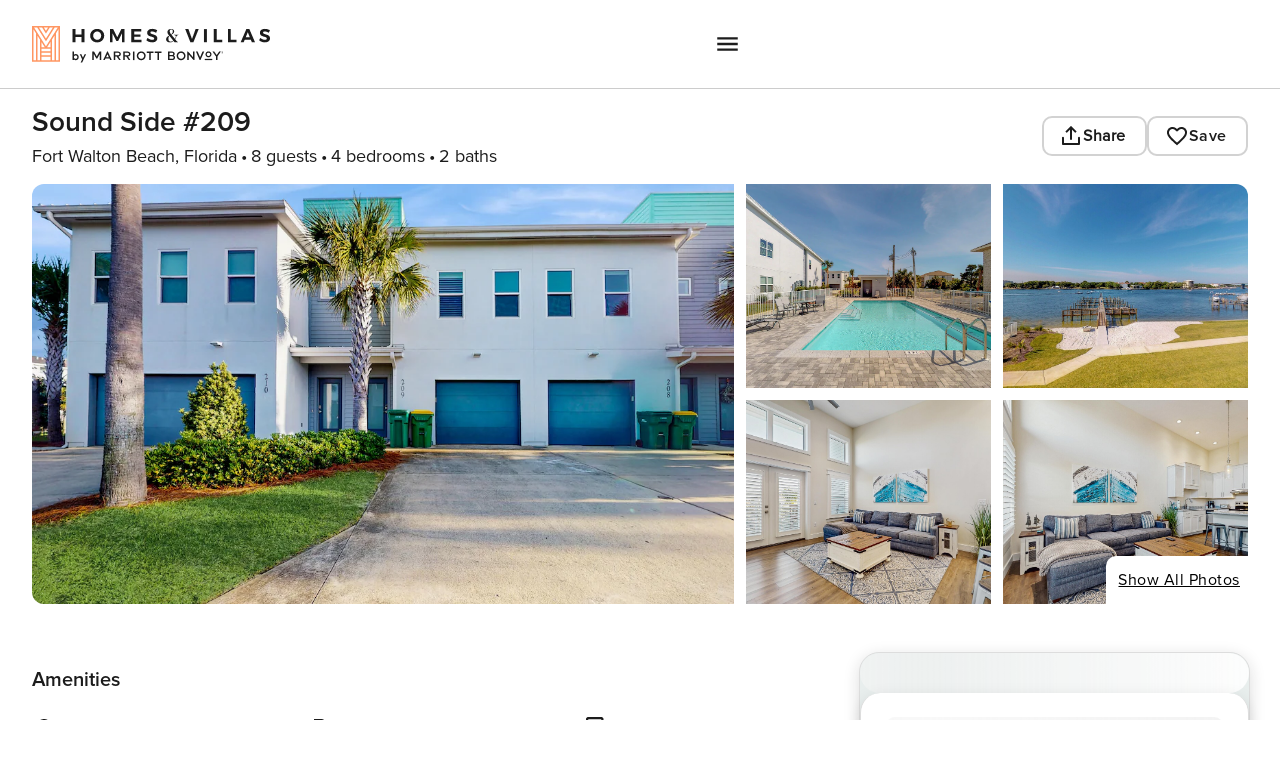

--- FILE ---
content_type: text/css; charset=UTF-8
request_url: https://homes-and-villas.marriott.com/_next/static/css/d01e661c0fa5ddc2.css
body_size: 2164
content:
:root{--1:0.0625rem;--2:0.125rem;--4:0.25rem;--6:0.375rem;--8:0.5rem;--10:0.625rem;--12:0.75rem;--16:1rem;--20:1.25rem;--24:1.5rem;--32:2rem;--40:2.5rem;--48:3rem;--56:3.5rem;--64:4rem;--72:4.5rem;--80:5rem;--88:5.5rem;--96:6rem;--112:7rem;--128:8rem;--144:9rem;--160:10rem;--176:11rem;--192:12rem;--208:13rem;--224:14rem;--240:15rem;--256:16rem;--272:17rem;--288:18rem;--304:19rem;--button-bg-gradient-pressed:rgba(248,168,127,1);--border-strong:rgba(179,179,179,1);--mobile-max-width:767px;--desktop-full-min-width:768px;--mobile-min-width:360px;--desktop-centered-min-width:768px;--desktop-centered-max-width:1224px;--display-lg-font-size:3.5rem;--heading-md-font-size:1.5rem;--heading-lg-line-height:2.25rem;--heading-xs-line-height:1.75rem;--body-xs-line-height:1rem;--heading-xl-font-size:2rem;--body-md-line-height:1.5rem;--display-md-font-size:3rem;--display-xs-line-height:2.75rem;--body-lg-font-size:1.125rem;--heading-sm-line-height:1.75rem;--display-sm-line-height:3rem;--body-md-font-size:1rem;--display-xl-line-height:4.5rem;--body-sm-font-size:0.875rem;--body-xl-line-height:1.75rem;--body-xl-font-size:1.25rem;--body-sm-line-height:1.25rem;--heading-lg-font-size:1.75rem;--display-xs-font-size:2.25rem;--colors-mist-200:rgba(241,245,244,1);--body-xs-font-size:0.75rem;--colors-gold-300-base:rgba(249,229,191,1);--heading-xs-font-size:1.25rem;--display-md-line-height:3.5rem;--display-lg-line-height:4rem;--display-sm-font-size:2.5rem;--heading-sm-font-size:1.375rem;--heading-md-line-height:2rem;--display-xl-font-size:4rem;--body-lg-line-height:1.5rem;--heading-xl-line-height:2.5rem;--width-none:0rem;--width-md:0.125rem;--icon-heart:rgba(208,2,27,1);--button-bg-primary:rgba(28,28,28,1);--icon-primary-hover:rgba(105,105,105,1);--border-gold:rgba(244,216,164,1);--icon-secondary:rgba(105,105,105,1);--border-contrast:rgba(151,151,151,1);--border-muted:rgba(204,204,204,1);--colors-brand-200:rgba(248,168,127,1);--typography-line-height-lh-24:1.5rem;--colors-neutral-200:rgba(243,243,243,1);--typography-font-size-fs-32:2rem;--colors-neutral-800:rgba(77,77,77,1);--typography-font-size-fs-12:0.75rem;--typography-font-size-fs-22:1.375rem;--typography-line-height-lh-72:4.5rem;--typography-font-size-fs-20:1.25rem;--colors-mist-800:rgba(109,114,113,1);--colors-gold-600:rgba(215,175,112,1);--none:0rem;--width-sm:0.0625rem;--radius-xs:0.25rem;--width-lg:0.1875rem;--width-xl:0.25rem;--radius-xl:1.25rem;--width-xs:0.0313rem;--radius-sm:0.5rem;--radius-none:0rem;--radius-lg:1rem;--radius-md:0.75rem;--radius-full:624.9375rem;--icon-primary:rgba(28,28,28,1);--button-txt-tertiary-secondary:rgba(105,105,105,1);--text-inverse:rgba(255,255,255,1);--button-txt-secondary:rgba(28,28,28,1);--button-bg-primary-pressed:rgba(51,51,51,1);--button-bg-secondary-pressed:rgba(243,243,243,1);--button-bg-ghost-pressed:rgba(230,230,230,1);--button-bg-gradient-2:rgba(249,229,191,1);--button-bg-ghost-hover:rgba(243,243,243,1);--icon-heart-hover:rgba(243,129,144,1);--colors-accessibility-100:rgba(94,158,214,1);--typography-line-height-lh-56:3.5rem;--button-txt-primary:rgba(255,255,255,1);--text-contrast:rgba(105,105,105,1);--background-mist-hover:rgba(209,215,214,1);--background-gold:rgba(249,229,191,1);--typography-letter-spacing-comfortable:0.0625rem;--typography-font-size-fs-24:1.5rem;--colors-neutral-900:rgba(51,51,51,1);--typography-line-height-lh-28:1.75rem;--colors-neutral-600:rgba(151,151,151,1);--button-bg-pill-mist-pressed:rgba(209,215,214,1);--typography-font-size-fs-40:2.5rem;--typography-font-size-fs-16:1rem;--button-txt-disabled:rgba(204,204,204,1);--icon-secondary-hover:rgba(28,28,28,1);--border-alert:rgba(208,2,27,1);--button-txt-ghost:rgba(28,28,28,1);--colors-base-black:rgba(28,28,28,1);--background-contrast:rgba(204,204,204,1);--typography-font-size-fs-48:3rem;--background-inverse:rgba(28,28,28,1);--colors-mist-500:rgba(209,215,214,1);--colors-accent-300:rgba(208,2,27,1);--typography-font-size-fs-56:3.5rem;--button-bg-primary-hover:rgba(77,77,77,1);--typography-line-height-lh-20:1.25rem;--typography-letter-spacing-relaxed:0.0938rem;--colors-mist-100:rgba(248,250,249,1);--button-bg-pill-gold-pressed:rgba(237,200,138,1);--button-bg-primary-disabled:rgba(204,204,204,1);--border-subtle:rgba(243,243,243,1);--typography-line-height-lh-32:2rem;--typography-font-weight-medium:500;--typography-line-height-lh-44:2.75rem;--text-default:rgba(28,28,28,1);--button-bg-gradient-1:rgba(250,186,154,1);--button-bg-ghost-mist:rgba(255,255,255,1);--background-gold-hover:rgba(244,216,164,1);--background-default:rgba(255,255,255,1);--border-default:rgba(230,230,230,1);--button-bg-pill-gold-hover:rgba(244,216,164,1);--icon-inverse:rgba(255,255,255,1);--text-subtle:rgba(204,204,204,1);--colors-accent-100:rgba(251,213,218,1);--colors-brand-100:rgba(250,186,154,1);--border-mist:rgba(223,229,228,1);--typography-font-weight-regular:400;--icon-gold:rgba(244,216,164,1);--brand-primary:rgba(247,149,100,1);--colors-neutral-100:rgba(249,249,249,1);--colors-mist-700:rgba(143,148,147,1);--text-alert:rgba(208,2,27,1);--button-bg-secondary:rgba(255,255,255,1);--colors-gold-200:rgba(252,239,214,1);--colors-mist-300-base:rgba(232,238,237,1);--colors-gold-100:rgba(255,248,236,1);--button-txt-tertiary:rgba(28,28,28,1);--colors-gold-400:rgba(244,216,164,1);--button-bg-ghost:rgba(255,255,255,1);--border-button:rgba(28,28,28,1);--typography-line-height-lh-36:2.25rem;--background-muted:rgba(230,230,230,1);--colors-neutral-500:rgba(179,179,179,1);--typography-font-weight-semibold:600;--button-bg-pill-mist-primary:rgba(232,238,237,1);--border-button-disabled:rgba(204,204,204,1);--colors-mist-400:rgba(223,229,228,1);--colors-accent-200:rgba(243,129,144,1);--button-bg-pill-gold-primary:rgba(249,229,191,1);--colors-brand-300-brand:rgba(247,149,100,1);--typography-font-size-fs-28:1.75rem;--colors-gold-700:rgba(184,142,82,1);--typography-letter-spacing-regular:0rem;--typography-font-size-fs-18:1.125rem;--button-bg-pill-mist-hover:rgba(223,229,228,1);--colors-neutral-300:rgba(230,230,230,1);--button-bg-ghost-mist-pressed:rgba(223,229,228,1);--background-light-gold:rgba(252,239,214,1);--colors-gold-900:rgba(110,74,35,1);--colors-gold-800:rgba(153,109,58,1);--colors-neutral-700:rgba(105,105,105,1);--background-subtle:rgba(243,243,243,1);--typography-font-weight-bold:700;--typography-font-family-Proxima-Nova:Proxima Nova;--typography-line-height-lh-64:4rem;--colors-mist-900:rgba(75,79,79,1);--typography-line-height-lh-40:2.5rem;--typography-font-size-fs-36:2.25rem;--icon-inverse-hover:rgba(243,243,243,1);--typography-font-size-fs-14:0.875rem;--icon-primary-disabled:rgba(204,204,204,1);--typography-font-size-fs-64:4rem;--typography-line-height-lh-16:1rem;--icon-primary-pressed:rgba(77,77,77,1);--typography-line-height-lh-48:3rem;--colors-base-white:rgba(255,255,255,1);--colors-mist-600:rgba(177,183,182,1);--text-muted:rgba(151,151,151,1);--text-discount:rgba(0,138,5,1);--background-mist:rgba(223,229,228,1);--button-bg-ghost-mist-hover:rgba(232,238,237,1);--colors-gold-500:rgba(237,200,138,1);--colors-neutral-400:rgba(204,204,204,1);--grid-sm-gutters:24px;--grid-sm-offset:12px;--grid-sm-width:599px;--grid-md-width:600px;--grid-lg-width:1024px;--containter-max-width:1248px;--total-sm-cols:4;--total-md-cols:8;--total-lg-cols:12;--primary-bg:#fff;--primary-text:#fff;--secondary-text:#6d6260;--bg-container-color:#e8eeed;--border-accessibility-focus:rgba(94,158,214,1)}html{-webkit-text-size-adjust:100%;font-family:ui-sans-serif,system-ui,-apple-system,BlinkMacSystemFont,Segoe UI,Roboto,Helvetica Neue,Arial,Noto Sans,sans-serif,Apple Color Emoji,Segoe UI Emoji,Segoe UI Symbol,Noto Color Emoji;line-height:1.5;-moz-tab-size:4;tab-size:4;scroll-behavior:smooth;scrollbar-gutter:stable}@media (min-width:1024px){html{scroll-padding-top:100px}}body{font-family:inherit;line-height:inherit}body,h1,h2,p,pre{margin:0}*,:after,:before{box-sizing:border-box;border:0 solid}h1,h2{font-size:inherit;font-weight:inherit}a{color:inherit;text-decoration:inherit}svg{display:inline-block;vertical-align:middle;shape-rendering:auto;text-rendering:optimizeLegibility}pre{background-color:rgba(55,65,81,1);border-radius:.25rem;color:rgba(229,231,235,1);font-family:ui-monospace,SFMono-Regular,Menlo,Monaco,Consolas,Liberation Mono,Courier New,monospace;overflow:scroll;padding:.5rem .75rem}.shadow{box-shadow:0 0 #0000,0 0 #0000,0 10px 15px -3px rgba(0,0,0,.1),0 4px 6px -2px rgba(0,0,0,.05)}.rounded{border-radius:1.5rem}.container,.wrapper{width:100%}.safari{*{font-synthesis:none}}@media screen and (max-width:767px){body,html{overscroll-behavior-y:none;overflow:hidden}body:has(#pdp-scroll-body){overflow:hidden!important;background-color:var(--color-primary-text)}::-webkit-scrollbar{display:none}}@media screen and (max-width:767px){.overflow-auto{height:100dvh;overflow-y:auto}}.pdp-body{overflow:hidden!important}.hide-element{@media screen and (min-width:599px){display:none!important}}.blockingEvent #search-block-ai-prompt,.blockingEvent #search-block-destination,.blockingEvent [data-locator=mapControls],.blockingEvent [role=button],.blockingEvent a,.blockingEvent button,reach-portal[aria-hidden=true],reach-portal[aria-hidden=true] [role=button],reach-portal[aria-hidden=true] a,reach-portal[aria-hidden=true] button{pointer-events:none;touch-action:none}@media screen and (min-width:768px){reach-portal{display:none}}.sb-show-main{background-color:#fff}.preview-card{pointer-events:none;filter:grayscale(80%);opacity:.8}:focus-visible{outline:3px solid var(--border-accessibility-focus);outline-offset:2px}